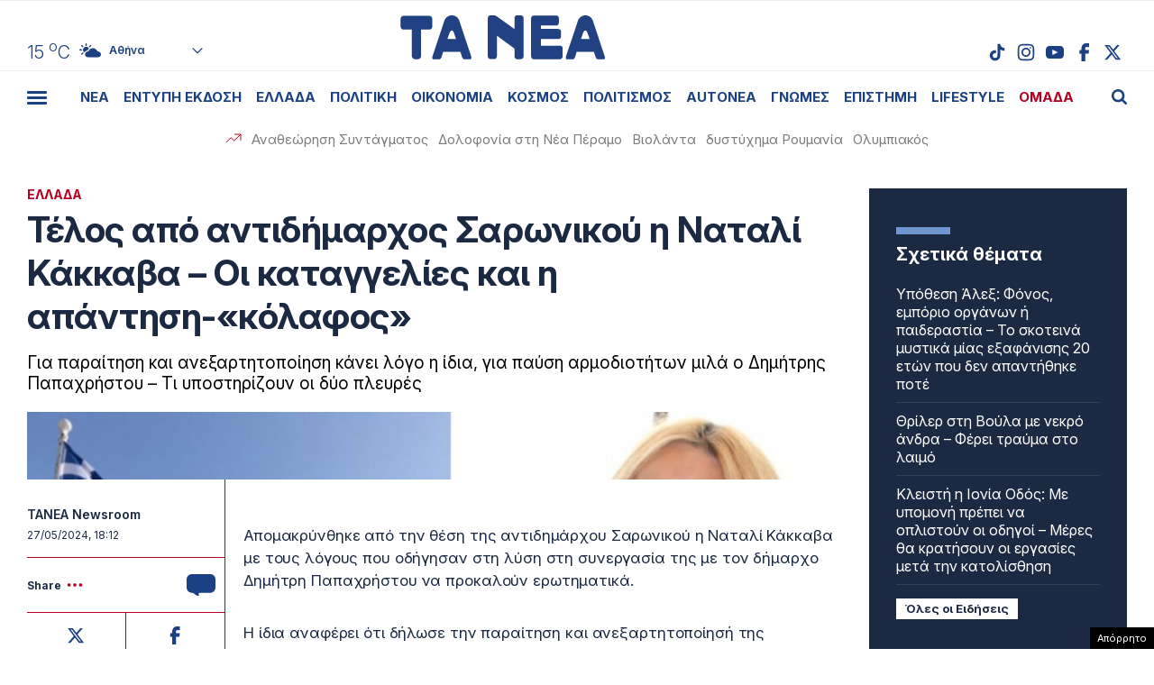

--- FILE ---
content_type: text/html; charset=UTF-8
request_url: https://www.tanea.gr/wp-content/themes/whsk_taneagr/weather_api.php
body_size: 442
content:
{"time":"202602031137","exp_time":"202602031437","cities":[{"cityName":"\u0391\u03b8\u03ae\u03bd\u03b1","cityCode":"Athens,GR","cityslug":"athensgr"},{"cityName":"\u0398\u03b5\u03c3\u03c3\u03b1\u03bb\u03bf\u03bd\u03af\u03ba\u03b7","cityCode":"Thessaloniki,GR","cityslug":"thessalonikigr"},{"cityName":"\u03a0\u03ac\u03c4\u03c1\u03b1","cityCode":"P\u00e1trai,GR","cityslug":"patragr"},{"cityName":"\u03a3\u03c0\u03ac\u03c1\u03c4\u03b7","cityCode":"Sparti,GR","cityslug":"spartigr"},{"cityName":"\u0399\u03c9\u03ac\u03bd\u03bd\u03b9\u03bd\u03b1","cityCode":"Ioannina,GR","cityslug":"ioanninagr"},{"cityName":"\u0397\u03c1\u03ac\u03ba\u03bb\u03b5\u03b9\u03bf","cityCode":"Heraklion,GR","cityslug":"herakliongr"},{"cityName":"\u039b\u03ac\u03c1\u03b9\u03c3\u03b1","cityCode":"Larissa,GR","cityslug":"larissagr"},{"cityName":"\u0392\u03cc\u03bb\u03bf\u03c2","cityCode":"Volos,GR","cityslug":"volosgr"},{"cityName":"\u039a\u03b1\u03b2\u03ac\u03bb\u03b1","cityCode":"Kavala,GR","cityslug":"kavalagr"},{"cityName":"\u0391\u03bb\u03b5\u03be\u03b1\u03bd\u03b4\u03c1\u03bf\u03cd\u03c0\u03bf\u03bb\u03b7","cityCode":"Alexandroupoli,GR","cityslug":"alexandroupoligr"},{"cityName":"\u03a3\u03ad\u03c1\u03c1\u03b5\u03c2","cityCode":"Serres,GR","cityslug":"serresgr"},{"cityName":"\u039a\u03b1\u03bb\u03b1\u03bc\u03ac\u03c4\u03b1","cityCode":"Kalamata,GR","cityslug":"kalamatagr"},{"cityName":"\u03a1\u03cc\u03b4\u03bf\u03c2","cityCode":"Rhodes,GR","cityslug":"rhodesgr"}],"weather":{"athensgr":{"temp_num":15,"temp_min":14,"temp_max":15,"temp_ico":"\/wp-content\/themes\/whsk_taneagr\/common\/imgs\/weather\/02d.svg"},"thessalonikigr":{"temp_num":11,"temp_min":9,"temp_max":11,"temp_ico":"\/wp-content\/themes\/whsk_taneagr\/common\/imgs\/weather\/02d.svg"},"patragr":{"temp_num":14,"temp_min":14,"temp_max":17,"temp_ico":"\/wp-content\/themes\/whsk_taneagr\/common\/imgs\/weather\/01d.svg"},"spartigr":{"temp_num":15,"temp_min":15,"temp_max":15,"temp_ico":"\/wp-content\/themes\/whsk_taneagr\/common\/imgs\/weather\/01d.svg"},"ioanninagr":{"temp_num":8,"temp_min":8,"temp_max":8,"temp_ico":"\/wp-content\/themes\/whsk_taneagr\/common\/imgs\/weather\/03d.svg"},"herakliongr":{"temp_num":15,"temp_min":15,"temp_max":16,"temp_ico":"\/wp-content\/themes\/whsk_taneagr\/common\/imgs\/weather\/02d.svg"},"larissagr":{"temp_num":11,"temp_min":11,"temp_max":11,"temp_ico":"\/wp-content\/themes\/whsk_taneagr\/common\/imgs\/weather\/01d.svg"},"volosgr":{"temp_num":11,"temp_min":11,"temp_max":12,"temp_ico":"\/wp-content\/themes\/whsk_taneagr\/common\/imgs\/weather\/01d.svg"},"kavalagr":{"temp_num":7,"temp_min":4,"temp_max":7,"temp_ico":"\/wp-content\/themes\/whsk_taneagr\/common\/imgs\/weather\/04d.svg"},"alexandroupoligr":{"temp_num":6,"temp_min":6,"temp_max":6,"temp_ico":"\/wp-content\/themes\/whsk_taneagr\/common\/imgs\/weather\/03d.svg"},"serresgr":{"temp_num":8,"temp_min":8,"temp_max":8,"temp_ico":"\/wp-content\/themes\/whsk_taneagr\/common\/imgs\/weather\/04d.svg"},"kalamatagr":{"temp_num":16,"temp_min":16,"temp_max":16,"temp_ico":"\/wp-content\/themes\/whsk_taneagr\/common\/imgs\/weather\/02d.svg"},"rhodesgr":{"temp_num":16,"temp_min":15,"temp_max":16,"temp_ico":"\/wp-content\/themes\/whsk_taneagr\/common\/imgs\/weather\/02d.svg"}}}

--- FILE ---
content_type: text/html; charset=utf-8
request_url: https://www.google.com/recaptcha/api2/anchor?ar=1&k=6LcvzzYUAAAAAM-7hY26OIp59EBA_BXz9lwgr1cY&co=aHR0cHM6Ly93d3cudGFuZWEuZ3I6NDQz&hl=en&v=N67nZn4AqZkNcbeMu4prBgzg&size=invisible&anchor-ms=20000&execute-ms=30000&cb=fttkqj2kr73i
body_size: 49576
content:
<!DOCTYPE HTML><html dir="ltr" lang="en"><head><meta http-equiv="Content-Type" content="text/html; charset=UTF-8">
<meta http-equiv="X-UA-Compatible" content="IE=edge">
<title>reCAPTCHA</title>
<style type="text/css">
/* cyrillic-ext */
@font-face {
  font-family: 'Roboto';
  font-style: normal;
  font-weight: 400;
  font-stretch: 100%;
  src: url(//fonts.gstatic.com/s/roboto/v48/KFO7CnqEu92Fr1ME7kSn66aGLdTylUAMa3GUBHMdazTgWw.woff2) format('woff2');
  unicode-range: U+0460-052F, U+1C80-1C8A, U+20B4, U+2DE0-2DFF, U+A640-A69F, U+FE2E-FE2F;
}
/* cyrillic */
@font-face {
  font-family: 'Roboto';
  font-style: normal;
  font-weight: 400;
  font-stretch: 100%;
  src: url(//fonts.gstatic.com/s/roboto/v48/KFO7CnqEu92Fr1ME7kSn66aGLdTylUAMa3iUBHMdazTgWw.woff2) format('woff2');
  unicode-range: U+0301, U+0400-045F, U+0490-0491, U+04B0-04B1, U+2116;
}
/* greek-ext */
@font-face {
  font-family: 'Roboto';
  font-style: normal;
  font-weight: 400;
  font-stretch: 100%;
  src: url(//fonts.gstatic.com/s/roboto/v48/KFO7CnqEu92Fr1ME7kSn66aGLdTylUAMa3CUBHMdazTgWw.woff2) format('woff2');
  unicode-range: U+1F00-1FFF;
}
/* greek */
@font-face {
  font-family: 'Roboto';
  font-style: normal;
  font-weight: 400;
  font-stretch: 100%;
  src: url(//fonts.gstatic.com/s/roboto/v48/KFO7CnqEu92Fr1ME7kSn66aGLdTylUAMa3-UBHMdazTgWw.woff2) format('woff2');
  unicode-range: U+0370-0377, U+037A-037F, U+0384-038A, U+038C, U+038E-03A1, U+03A3-03FF;
}
/* math */
@font-face {
  font-family: 'Roboto';
  font-style: normal;
  font-weight: 400;
  font-stretch: 100%;
  src: url(//fonts.gstatic.com/s/roboto/v48/KFO7CnqEu92Fr1ME7kSn66aGLdTylUAMawCUBHMdazTgWw.woff2) format('woff2');
  unicode-range: U+0302-0303, U+0305, U+0307-0308, U+0310, U+0312, U+0315, U+031A, U+0326-0327, U+032C, U+032F-0330, U+0332-0333, U+0338, U+033A, U+0346, U+034D, U+0391-03A1, U+03A3-03A9, U+03B1-03C9, U+03D1, U+03D5-03D6, U+03F0-03F1, U+03F4-03F5, U+2016-2017, U+2034-2038, U+203C, U+2040, U+2043, U+2047, U+2050, U+2057, U+205F, U+2070-2071, U+2074-208E, U+2090-209C, U+20D0-20DC, U+20E1, U+20E5-20EF, U+2100-2112, U+2114-2115, U+2117-2121, U+2123-214F, U+2190, U+2192, U+2194-21AE, U+21B0-21E5, U+21F1-21F2, U+21F4-2211, U+2213-2214, U+2216-22FF, U+2308-230B, U+2310, U+2319, U+231C-2321, U+2336-237A, U+237C, U+2395, U+239B-23B7, U+23D0, U+23DC-23E1, U+2474-2475, U+25AF, U+25B3, U+25B7, U+25BD, U+25C1, U+25CA, U+25CC, U+25FB, U+266D-266F, U+27C0-27FF, U+2900-2AFF, U+2B0E-2B11, U+2B30-2B4C, U+2BFE, U+3030, U+FF5B, U+FF5D, U+1D400-1D7FF, U+1EE00-1EEFF;
}
/* symbols */
@font-face {
  font-family: 'Roboto';
  font-style: normal;
  font-weight: 400;
  font-stretch: 100%;
  src: url(//fonts.gstatic.com/s/roboto/v48/KFO7CnqEu92Fr1ME7kSn66aGLdTylUAMaxKUBHMdazTgWw.woff2) format('woff2');
  unicode-range: U+0001-000C, U+000E-001F, U+007F-009F, U+20DD-20E0, U+20E2-20E4, U+2150-218F, U+2190, U+2192, U+2194-2199, U+21AF, U+21E6-21F0, U+21F3, U+2218-2219, U+2299, U+22C4-22C6, U+2300-243F, U+2440-244A, U+2460-24FF, U+25A0-27BF, U+2800-28FF, U+2921-2922, U+2981, U+29BF, U+29EB, U+2B00-2BFF, U+4DC0-4DFF, U+FFF9-FFFB, U+10140-1018E, U+10190-1019C, U+101A0, U+101D0-101FD, U+102E0-102FB, U+10E60-10E7E, U+1D2C0-1D2D3, U+1D2E0-1D37F, U+1F000-1F0FF, U+1F100-1F1AD, U+1F1E6-1F1FF, U+1F30D-1F30F, U+1F315, U+1F31C, U+1F31E, U+1F320-1F32C, U+1F336, U+1F378, U+1F37D, U+1F382, U+1F393-1F39F, U+1F3A7-1F3A8, U+1F3AC-1F3AF, U+1F3C2, U+1F3C4-1F3C6, U+1F3CA-1F3CE, U+1F3D4-1F3E0, U+1F3ED, U+1F3F1-1F3F3, U+1F3F5-1F3F7, U+1F408, U+1F415, U+1F41F, U+1F426, U+1F43F, U+1F441-1F442, U+1F444, U+1F446-1F449, U+1F44C-1F44E, U+1F453, U+1F46A, U+1F47D, U+1F4A3, U+1F4B0, U+1F4B3, U+1F4B9, U+1F4BB, U+1F4BF, U+1F4C8-1F4CB, U+1F4D6, U+1F4DA, U+1F4DF, U+1F4E3-1F4E6, U+1F4EA-1F4ED, U+1F4F7, U+1F4F9-1F4FB, U+1F4FD-1F4FE, U+1F503, U+1F507-1F50B, U+1F50D, U+1F512-1F513, U+1F53E-1F54A, U+1F54F-1F5FA, U+1F610, U+1F650-1F67F, U+1F687, U+1F68D, U+1F691, U+1F694, U+1F698, U+1F6AD, U+1F6B2, U+1F6B9-1F6BA, U+1F6BC, U+1F6C6-1F6CF, U+1F6D3-1F6D7, U+1F6E0-1F6EA, U+1F6F0-1F6F3, U+1F6F7-1F6FC, U+1F700-1F7FF, U+1F800-1F80B, U+1F810-1F847, U+1F850-1F859, U+1F860-1F887, U+1F890-1F8AD, U+1F8B0-1F8BB, U+1F8C0-1F8C1, U+1F900-1F90B, U+1F93B, U+1F946, U+1F984, U+1F996, U+1F9E9, U+1FA00-1FA6F, U+1FA70-1FA7C, U+1FA80-1FA89, U+1FA8F-1FAC6, U+1FACE-1FADC, U+1FADF-1FAE9, U+1FAF0-1FAF8, U+1FB00-1FBFF;
}
/* vietnamese */
@font-face {
  font-family: 'Roboto';
  font-style: normal;
  font-weight: 400;
  font-stretch: 100%;
  src: url(//fonts.gstatic.com/s/roboto/v48/KFO7CnqEu92Fr1ME7kSn66aGLdTylUAMa3OUBHMdazTgWw.woff2) format('woff2');
  unicode-range: U+0102-0103, U+0110-0111, U+0128-0129, U+0168-0169, U+01A0-01A1, U+01AF-01B0, U+0300-0301, U+0303-0304, U+0308-0309, U+0323, U+0329, U+1EA0-1EF9, U+20AB;
}
/* latin-ext */
@font-face {
  font-family: 'Roboto';
  font-style: normal;
  font-weight: 400;
  font-stretch: 100%;
  src: url(//fonts.gstatic.com/s/roboto/v48/KFO7CnqEu92Fr1ME7kSn66aGLdTylUAMa3KUBHMdazTgWw.woff2) format('woff2');
  unicode-range: U+0100-02BA, U+02BD-02C5, U+02C7-02CC, U+02CE-02D7, U+02DD-02FF, U+0304, U+0308, U+0329, U+1D00-1DBF, U+1E00-1E9F, U+1EF2-1EFF, U+2020, U+20A0-20AB, U+20AD-20C0, U+2113, U+2C60-2C7F, U+A720-A7FF;
}
/* latin */
@font-face {
  font-family: 'Roboto';
  font-style: normal;
  font-weight: 400;
  font-stretch: 100%;
  src: url(//fonts.gstatic.com/s/roboto/v48/KFO7CnqEu92Fr1ME7kSn66aGLdTylUAMa3yUBHMdazQ.woff2) format('woff2');
  unicode-range: U+0000-00FF, U+0131, U+0152-0153, U+02BB-02BC, U+02C6, U+02DA, U+02DC, U+0304, U+0308, U+0329, U+2000-206F, U+20AC, U+2122, U+2191, U+2193, U+2212, U+2215, U+FEFF, U+FFFD;
}
/* cyrillic-ext */
@font-face {
  font-family: 'Roboto';
  font-style: normal;
  font-weight: 500;
  font-stretch: 100%;
  src: url(//fonts.gstatic.com/s/roboto/v48/KFO7CnqEu92Fr1ME7kSn66aGLdTylUAMa3GUBHMdazTgWw.woff2) format('woff2');
  unicode-range: U+0460-052F, U+1C80-1C8A, U+20B4, U+2DE0-2DFF, U+A640-A69F, U+FE2E-FE2F;
}
/* cyrillic */
@font-face {
  font-family: 'Roboto';
  font-style: normal;
  font-weight: 500;
  font-stretch: 100%;
  src: url(//fonts.gstatic.com/s/roboto/v48/KFO7CnqEu92Fr1ME7kSn66aGLdTylUAMa3iUBHMdazTgWw.woff2) format('woff2');
  unicode-range: U+0301, U+0400-045F, U+0490-0491, U+04B0-04B1, U+2116;
}
/* greek-ext */
@font-face {
  font-family: 'Roboto';
  font-style: normal;
  font-weight: 500;
  font-stretch: 100%;
  src: url(//fonts.gstatic.com/s/roboto/v48/KFO7CnqEu92Fr1ME7kSn66aGLdTylUAMa3CUBHMdazTgWw.woff2) format('woff2');
  unicode-range: U+1F00-1FFF;
}
/* greek */
@font-face {
  font-family: 'Roboto';
  font-style: normal;
  font-weight: 500;
  font-stretch: 100%;
  src: url(//fonts.gstatic.com/s/roboto/v48/KFO7CnqEu92Fr1ME7kSn66aGLdTylUAMa3-UBHMdazTgWw.woff2) format('woff2');
  unicode-range: U+0370-0377, U+037A-037F, U+0384-038A, U+038C, U+038E-03A1, U+03A3-03FF;
}
/* math */
@font-face {
  font-family: 'Roboto';
  font-style: normal;
  font-weight: 500;
  font-stretch: 100%;
  src: url(//fonts.gstatic.com/s/roboto/v48/KFO7CnqEu92Fr1ME7kSn66aGLdTylUAMawCUBHMdazTgWw.woff2) format('woff2');
  unicode-range: U+0302-0303, U+0305, U+0307-0308, U+0310, U+0312, U+0315, U+031A, U+0326-0327, U+032C, U+032F-0330, U+0332-0333, U+0338, U+033A, U+0346, U+034D, U+0391-03A1, U+03A3-03A9, U+03B1-03C9, U+03D1, U+03D5-03D6, U+03F0-03F1, U+03F4-03F5, U+2016-2017, U+2034-2038, U+203C, U+2040, U+2043, U+2047, U+2050, U+2057, U+205F, U+2070-2071, U+2074-208E, U+2090-209C, U+20D0-20DC, U+20E1, U+20E5-20EF, U+2100-2112, U+2114-2115, U+2117-2121, U+2123-214F, U+2190, U+2192, U+2194-21AE, U+21B0-21E5, U+21F1-21F2, U+21F4-2211, U+2213-2214, U+2216-22FF, U+2308-230B, U+2310, U+2319, U+231C-2321, U+2336-237A, U+237C, U+2395, U+239B-23B7, U+23D0, U+23DC-23E1, U+2474-2475, U+25AF, U+25B3, U+25B7, U+25BD, U+25C1, U+25CA, U+25CC, U+25FB, U+266D-266F, U+27C0-27FF, U+2900-2AFF, U+2B0E-2B11, U+2B30-2B4C, U+2BFE, U+3030, U+FF5B, U+FF5D, U+1D400-1D7FF, U+1EE00-1EEFF;
}
/* symbols */
@font-face {
  font-family: 'Roboto';
  font-style: normal;
  font-weight: 500;
  font-stretch: 100%;
  src: url(//fonts.gstatic.com/s/roboto/v48/KFO7CnqEu92Fr1ME7kSn66aGLdTylUAMaxKUBHMdazTgWw.woff2) format('woff2');
  unicode-range: U+0001-000C, U+000E-001F, U+007F-009F, U+20DD-20E0, U+20E2-20E4, U+2150-218F, U+2190, U+2192, U+2194-2199, U+21AF, U+21E6-21F0, U+21F3, U+2218-2219, U+2299, U+22C4-22C6, U+2300-243F, U+2440-244A, U+2460-24FF, U+25A0-27BF, U+2800-28FF, U+2921-2922, U+2981, U+29BF, U+29EB, U+2B00-2BFF, U+4DC0-4DFF, U+FFF9-FFFB, U+10140-1018E, U+10190-1019C, U+101A0, U+101D0-101FD, U+102E0-102FB, U+10E60-10E7E, U+1D2C0-1D2D3, U+1D2E0-1D37F, U+1F000-1F0FF, U+1F100-1F1AD, U+1F1E6-1F1FF, U+1F30D-1F30F, U+1F315, U+1F31C, U+1F31E, U+1F320-1F32C, U+1F336, U+1F378, U+1F37D, U+1F382, U+1F393-1F39F, U+1F3A7-1F3A8, U+1F3AC-1F3AF, U+1F3C2, U+1F3C4-1F3C6, U+1F3CA-1F3CE, U+1F3D4-1F3E0, U+1F3ED, U+1F3F1-1F3F3, U+1F3F5-1F3F7, U+1F408, U+1F415, U+1F41F, U+1F426, U+1F43F, U+1F441-1F442, U+1F444, U+1F446-1F449, U+1F44C-1F44E, U+1F453, U+1F46A, U+1F47D, U+1F4A3, U+1F4B0, U+1F4B3, U+1F4B9, U+1F4BB, U+1F4BF, U+1F4C8-1F4CB, U+1F4D6, U+1F4DA, U+1F4DF, U+1F4E3-1F4E6, U+1F4EA-1F4ED, U+1F4F7, U+1F4F9-1F4FB, U+1F4FD-1F4FE, U+1F503, U+1F507-1F50B, U+1F50D, U+1F512-1F513, U+1F53E-1F54A, U+1F54F-1F5FA, U+1F610, U+1F650-1F67F, U+1F687, U+1F68D, U+1F691, U+1F694, U+1F698, U+1F6AD, U+1F6B2, U+1F6B9-1F6BA, U+1F6BC, U+1F6C6-1F6CF, U+1F6D3-1F6D7, U+1F6E0-1F6EA, U+1F6F0-1F6F3, U+1F6F7-1F6FC, U+1F700-1F7FF, U+1F800-1F80B, U+1F810-1F847, U+1F850-1F859, U+1F860-1F887, U+1F890-1F8AD, U+1F8B0-1F8BB, U+1F8C0-1F8C1, U+1F900-1F90B, U+1F93B, U+1F946, U+1F984, U+1F996, U+1F9E9, U+1FA00-1FA6F, U+1FA70-1FA7C, U+1FA80-1FA89, U+1FA8F-1FAC6, U+1FACE-1FADC, U+1FADF-1FAE9, U+1FAF0-1FAF8, U+1FB00-1FBFF;
}
/* vietnamese */
@font-face {
  font-family: 'Roboto';
  font-style: normal;
  font-weight: 500;
  font-stretch: 100%;
  src: url(//fonts.gstatic.com/s/roboto/v48/KFO7CnqEu92Fr1ME7kSn66aGLdTylUAMa3OUBHMdazTgWw.woff2) format('woff2');
  unicode-range: U+0102-0103, U+0110-0111, U+0128-0129, U+0168-0169, U+01A0-01A1, U+01AF-01B0, U+0300-0301, U+0303-0304, U+0308-0309, U+0323, U+0329, U+1EA0-1EF9, U+20AB;
}
/* latin-ext */
@font-face {
  font-family: 'Roboto';
  font-style: normal;
  font-weight: 500;
  font-stretch: 100%;
  src: url(//fonts.gstatic.com/s/roboto/v48/KFO7CnqEu92Fr1ME7kSn66aGLdTylUAMa3KUBHMdazTgWw.woff2) format('woff2');
  unicode-range: U+0100-02BA, U+02BD-02C5, U+02C7-02CC, U+02CE-02D7, U+02DD-02FF, U+0304, U+0308, U+0329, U+1D00-1DBF, U+1E00-1E9F, U+1EF2-1EFF, U+2020, U+20A0-20AB, U+20AD-20C0, U+2113, U+2C60-2C7F, U+A720-A7FF;
}
/* latin */
@font-face {
  font-family: 'Roboto';
  font-style: normal;
  font-weight: 500;
  font-stretch: 100%;
  src: url(//fonts.gstatic.com/s/roboto/v48/KFO7CnqEu92Fr1ME7kSn66aGLdTylUAMa3yUBHMdazQ.woff2) format('woff2');
  unicode-range: U+0000-00FF, U+0131, U+0152-0153, U+02BB-02BC, U+02C6, U+02DA, U+02DC, U+0304, U+0308, U+0329, U+2000-206F, U+20AC, U+2122, U+2191, U+2193, U+2212, U+2215, U+FEFF, U+FFFD;
}
/* cyrillic-ext */
@font-face {
  font-family: 'Roboto';
  font-style: normal;
  font-weight: 900;
  font-stretch: 100%;
  src: url(//fonts.gstatic.com/s/roboto/v48/KFO7CnqEu92Fr1ME7kSn66aGLdTylUAMa3GUBHMdazTgWw.woff2) format('woff2');
  unicode-range: U+0460-052F, U+1C80-1C8A, U+20B4, U+2DE0-2DFF, U+A640-A69F, U+FE2E-FE2F;
}
/* cyrillic */
@font-face {
  font-family: 'Roboto';
  font-style: normal;
  font-weight: 900;
  font-stretch: 100%;
  src: url(//fonts.gstatic.com/s/roboto/v48/KFO7CnqEu92Fr1ME7kSn66aGLdTylUAMa3iUBHMdazTgWw.woff2) format('woff2');
  unicode-range: U+0301, U+0400-045F, U+0490-0491, U+04B0-04B1, U+2116;
}
/* greek-ext */
@font-face {
  font-family: 'Roboto';
  font-style: normal;
  font-weight: 900;
  font-stretch: 100%;
  src: url(//fonts.gstatic.com/s/roboto/v48/KFO7CnqEu92Fr1ME7kSn66aGLdTylUAMa3CUBHMdazTgWw.woff2) format('woff2');
  unicode-range: U+1F00-1FFF;
}
/* greek */
@font-face {
  font-family: 'Roboto';
  font-style: normal;
  font-weight: 900;
  font-stretch: 100%;
  src: url(//fonts.gstatic.com/s/roboto/v48/KFO7CnqEu92Fr1ME7kSn66aGLdTylUAMa3-UBHMdazTgWw.woff2) format('woff2');
  unicode-range: U+0370-0377, U+037A-037F, U+0384-038A, U+038C, U+038E-03A1, U+03A3-03FF;
}
/* math */
@font-face {
  font-family: 'Roboto';
  font-style: normal;
  font-weight: 900;
  font-stretch: 100%;
  src: url(//fonts.gstatic.com/s/roboto/v48/KFO7CnqEu92Fr1ME7kSn66aGLdTylUAMawCUBHMdazTgWw.woff2) format('woff2');
  unicode-range: U+0302-0303, U+0305, U+0307-0308, U+0310, U+0312, U+0315, U+031A, U+0326-0327, U+032C, U+032F-0330, U+0332-0333, U+0338, U+033A, U+0346, U+034D, U+0391-03A1, U+03A3-03A9, U+03B1-03C9, U+03D1, U+03D5-03D6, U+03F0-03F1, U+03F4-03F5, U+2016-2017, U+2034-2038, U+203C, U+2040, U+2043, U+2047, U+2050, U+2057, U+205F, U+2070-2071, U+2074-208E, U+2090-209C, U+20D0-20DC, U+20E1, U+20E5-20EF, U+2100-2112, U+2114-2115, U+2117-2121, U+2123-214F, U+2190, U+2192, U+2194-21AE, U+21B0-21E5, U+21F1-21F2, U+21F4-2211, U+2213-2214, U+2216-22FF, U+2308-230B, U+2310, U+2319, U+231C-2321, U+2336-237A, U+237C, U+2395, U+239B-23B7, U+23D0, U+23DC-23E1, U+2474-2475, U+25AF, U+25B3, U+25B7, U+25BD, U+25C1, U+25CA, U+25CC, U+25FB, U+266D-266F, U+27C0-27FF, U+2900-2AFF, U+2B0E-2B11, U+2B30-2B4C, U+2BFE, U+3030, U+FF5B, U+FF5D, U+1D400-1D7FF, U+1EE00-1EEFF;
}
/* symbols */
@font-face {
  font-family: 'Roboto';
  font-style: normal;
  font-weight: 900;
  font-stretch: 100%;
  src: url(//fonts.gstatic.com/s/roboto/v48/KFO7CnqEu92Fr1ME7kSn66aGLdTylUAMaxKUBHMdazTgWw.woff2) format('woff2');
  unicode-range: U+0001-000C, U+000E-001F, U+007F-009F, U+20DD-20E0, U+20E2-20E4, U+2150-218F, U+2190, U+2192, U+2194-2199, U+21AF, U+21E6-21F0, U+21F3, U+2218-2219, U+2299, U+22C4-22C6, U+2300-243F, U+2440-244A, U+2460-24FF, U+25A0-27BF, U+2800-28FF, U+2921-2922, U+2981, U+29BF, U+29EB, U+2B00-2BFF, U+4DC0-4DFF, U+FFF9-FFFB, U+10140-1018E, U+10190-1019C, U+101A0, U+101D0-101FD, U+102E0-102FB, U+10E60-10E7E, U+1D2C0-1D2D3, U+1D2E0-1D37F, U+1F000-1F0FF, U+1F100-1F1AD, U+1F1E6-1F1FF, U+1F30D-1F30F, U+1F315, U+1F31C, U+1F31E, U+1F320-1F32C, U+1F336, U+1F378, U+1F37D, U+1F382, U+1F393-1F39F, U+1F3A7-1F3A8, U+1F3AC-1F3AF, U+1F3C2, U+1F3C4-1F3C6, U+1F3CA-1F3CE, U+1F3D4-1F3E0, U+1F3ED, U+1F3F1-1F3F3, U+1F3F5-1F3F7, U+1F408, U+1F415, U+1F41F, U+1F426, U+1F43F, U+1F441-1F442, U+1F444, U+1F446-1F449, U+1F44C-1F44E, U+1F453, U+1F46A, U+1F47D, U+1F4A3, U+1F4B0, U+1F4B3, U+1F4B9, U+1F4BB, U+1F4BF, U+1F4C8-1F4CB, U+1F4D6, U+1F4DA, U+1F4DF, U+1F4E3-1F4E6, U+1F4EA-1F4ED, U+1F4F7, U+1F4F9-1F4FB, U+1F4FD-1F4FE, U+1F503, U+1F507-1F50B, U+1F50D, U+1F512-1F513, U+1F53E-1F54A, U+1F54F-1F5FA, U+1F610, U+1F650-1F67F, U+1F687, U+1F68D, U+1F691, U+1F694, U+1F698, U+1F6AD, U+1F6B2, U+1F6B9-1F6BA, U+1F6BC, U+1F6C6-1F6CF, U+1F6D3-1F6D7, U+1F6E0-1F6EA, U+1F6F0-1F6F3, U+1F6F7-1F6FC, U+1F700-1F7FF, U+1F800-1F80B, U+1F810-1F847, U+1F850-1F859, U+1F860-1F887, U+1F890-1F8AD, U+1F8B0-1F8BB, U+1F8C0-1F8C1, U+1F900-1F90B, U+1F93B, U+1F946, U+1F984, U+1F996, U+1F9E9, U+1FA00-1FA6F, U+1FA70-1FA7C, U+1FA80-1FA89, U+1FA8F-1FAC6, U+1FACE-1FADC, U+1FADF-1FAE9, U+1FAF0-1FAF8, U+1FB00-1FBFF;
}
/* vietnamese */
@font-face {
  font-family: 'Roboto';
  font-style: normal;
  font-weight: 900;
  font-stretch: 100%;
  src: url(//fonts.gstatic.com/s/roboto/v48/KFO7CnqEu92Fr1ME7kSn66aGLdTylUAMa3OUBHMdazTgWw.woff2) format('woff2');
  unicode-range: U+0102-0103, U+0110-0111, U+0128-0129, U+0168-0169, U+01A0-01A1, U+01AF-01B0, U+0300-0301, U+0303-0304, U+0308-0309, U+0323, U+0329, U+1EA0-1EF9, U+20AB;
}
/* latin-ext */
@font-face {
  font-family: 'Roboto';
  font-style: normal;
  font-weight: 900;
  font-stretch: 100%;
  src: url(//fonts.gstatic.com/s/roboto/v48/KFO7CnqEu92Fr1ME7kSn66aGLdTylUAMa3KUBHMdazTgWw.woff2) format('woff2');
  unicode-range: U+0100-02BA, U+02BD-02C5, U+02C7-02CC, U+02CE-02D7, U+02DD-02FF, U+0304, U+0308, U+0329, U+1D00-1DBF, U+1E00-1E9F, U+1EF2-1EFF, U+2020, U+20A0-20AB, U+20AD-20C0, U+2113, U+2C60-2C7F, U+A720-A7FF;
}
/* latin */
@font-face {
  font-family: 'Roboto';
  font-style: normal;
  font-weight: 900;
  font-stretch: 100%;
  src: url(//fonts.gstatic.com/s/roboto/v48/KFO7CnqEu92Fr1ME7kSn66aGLdTylUAMa3yUBHMdazQ.woff2) format('woff2');
  unicode-range: U+0000-00FF, U+0131, U+0152-0153, U+02BB-02BC, U+02C6, U+02DA, U+02DC, U+0304, U+0308, U+0329, U+2000-206F, U+20AC, U+2122, U+2191, U+2193, U+2212, U+2215, U+FEFF, U+FFFD;
}

</style>
<link rel="stylesheet" type="text/css" href="https://www.gstatic.com/recaptcha/releases/N67nZn4AqZkNcbeMu4prBgzg/styles__ltr.css">
<script nonce="P8C4tKH196qPZdX6pLHwCA" type="text/javascript">window['__recaptcha_api'] = 'https://www.google.com/recaptcha/api2/';</script>
<script type="text/javascript" src="https://www.gstatic.com/recaptcha/releases/N67nZn4AqZkNcbeMu4prBgzg/recaptcha__en.js" nonce="P8C4tKH196qPZdX6pLHwCA">
      
    </script></head>
<body><div id="rc-anchor-alert" class="rc-anchor-alert"></div>
<input type="hidden" id="recaptcha-token" value="[base64]">
<script type="text/javascript" nonce="P8C4tKH196qPZdX6pLHwCA">
      recaptcha.anchor.Main.init("[\x22ainput\x22,[\x22bgdata\x22,\x22\x22,\[base64]/[base64]/[base64]/[base64]/[base64]/[base64]/YihPLDAsW0wsMzZdKTooTy5YLnB1c2goTy5aLnNsaWNlKCkpLE8uWls3Nl09dm9pZCAwLFUoNzYsTyxxKSl9LGM9ZnVuY3Rpb24oTyxxKXtxLlk9KChxLlk/[base64]/[base64]/Wi52KCk6Wi5OLHItWi5OKSxJPj4xNCk+MCxaKS5oJiYoWi5oXj0oWi5sKzE+PjIpKihJPDwyKSksWikubCsxPj4yIT0wfHxaLnUseCl8fHUpWi5pPTAsWi5OPXI7aWYoIXUpcmV0dXJuIGZhbHNlO2lmKFouRz5aLkgmJihaLkg9Wi5HKSxyLVouRjxaLkctKE8/MjU1OnE/NToyKSlyZXR1cm4gZmFsc2U7cmV0dXJuIShaLlU9KCgoTz1sKHE/[base64]/[base64]/[base64]/[base64]/[base64]\\u003d\x22,\[base64]\x22,\[base64]/[base64]/Dvh/Dk0nCm1Q/[base64]/Dqnp/[base64]/Dsx/DqMKybT7DtCJXw6Y3XcKSw63DksOLLcKCwq7CtcKPN03CtlHCuCvCll7DgiIGw78sScOOdsK8w7oWe8OuwpvCh8KLw54uIlHDlcOyHmlpCsOHYsK9XBTDl1/CvsOhw4YxKWzCtSNbwqUJPsO8cGRZwp7DsMOQOMKlwqnDizNvP8Keamk3XsKZZxTCn8K0aHLDusKlwo1AZMOBw5jDn8OaF0ElWzLDvFEQS8K7WAnCjMOOwrbDl8O4IsKcw7FbcMK5e8KzbEA5LAXDtC1vw4cawo/ClcO/IsKbW8OlaUpCZjTCkAg4woLCv0HDjCFmfWUTw64jRMK6wpBrazDCvcOoe8KSZsOrCcKgd1NtZCbDlW7DrMOFfsK7esKqw53CiybCpcK/XgY9JnPCrMK9VgkUZkIkG8OPw6/[base64]/[base64]/DMKOCDdAw7xRC8OyNAhaVcKTwrtxF8KOaTjCnVc2w49TwpHDt8O/[base64]/Ct8KWPsOhw53CjMKrw6tqD3TCicKjw5B/w4nDo8OZOcK4X8K/wrvDrsOfw40ddcOoTMK7XcOowrM0w6dQfEF1XR/CocKzKWrDhMOKw75Iw4PDocKjaEzDqHNzwpHClSwXGnUsGsKOe8Kdbk1Mw4/DuVJ1w5jCuCBgHsKbQxvDrsOXw5UuwoN0w4p2wrbCoMKWwoHDpk7CnEhGw7FuacO0TmrDjcO8McOrLyXDoQMQw5HCmWbCv8ORw4/CjH19NCbCv8KWw4BNNsKnw5FGwqHDnBbDgRgvw4MZw7cAw7TDvmxew7IAE8KkYxkAegvDlMODSi7CqsOiw6Eyw5Z7w6PChcKjw4g1L8KIwrw8IR/Dp8Kew5AwwrsbecOlwqt/[base64]/MsOVUG7DqVPCn8KiwrzDlA7Cqipjw5UIMAPDm8Kvw6zDucO4R2PDuzXDvsKFw43DhS1JWMK9wrdKw5LDuQnDqsKtwo0LwrE9W1bDv1cAaifDmMOdd8OgXsKmwqzDqDwCeMOrwooDwrjCpzQXTMO6w7QSwqvDgcKgw59SwokUHxNKwoAEHALCl8KPwqMdw4/Djh8lwr4nCXh6RlLDvWJBwrjDk8KoRMK+CcOnVAnChMK6w7bDosK/[base64]/ZcKYJsKXdcO/w7RLwpPCocOOY8Kxa8Oawop3fAQ3w4M2wpE3YikFQwzCisKKNBPDiMKDw47CgBLDgsO4wqnDvCY/bTARw4zDvcOhG1wiw5xobyouLUXDiAg7w5fCjMKqH0JlQkgOw7zCgSPCnFjCr8KQw47CrwhowoZ2w7pGcsOlw4bDvCBCwpEwXX93w54oH8KzKgzDggs5w6xBw6PCkVVHbRNfwowZLcONW1hfKcKbdcKtPWFqw77DosO3wrVNJy/Cow/CvG7DgXFDHjvChhzCrcOvDsOuwqxsSg8dw64yNg7CqABzcw8JJjlNLwsYwpdWw452w7YOB8K0KMOlcGPCgFdJdwTClsO0wpfDscKOwqkresOsRkrCqV7CnxNfwo8LRsO6V3B1w7Inw4DDrMOewoEJf2UGwoAFfX3CjsKpY2tkbmk/XRR9YhhMwpV0wqPChw4+w64Nw54ZwqwZw7sRw4AZw786w4LDtwXCmhtqw6/DhEJDNB4Zb2k9wphQKkkLC2rCjMOIw4PDp03DplnDpDLColIwCF9wTcOCwpzCqhxYasO0w5NtwrzDhsO/w7FCwrJoHcONW8KWPTHCtcKYw4grDMKgw4M5wpTCjAPCs8KpBxTDqmcsfyLCmMOIWsKWw7wXw4bDr8OdwpHCmMK2QcOUwp9Vwq7CnzfCs8OowqDDqcKAwopHwqBca1Vrwq9vAsKsE8Kvwrkbwo3CucKPw6pmXB/Cr8KJw5DCsjzCpMO6N8OswqjDhcO8w5LCh8Kww7DDoGkTKRphB8OPdgDDnALCqHkhWmYfXMKCw5vDjcOnJ8K7w7EXI8OBA8K/wpwCwpADTMKPw5gQwqzCiXYOWVk0wr7Cn3LDlMOuGWvCvsOqwpkawo7CjyvDnAR7w6ohBsKZwpgfwpM2AkTCvMKNw6kFwpbDtinChEduOlnDrsOACzkpwoogwqspZGHDoU7DhsK9w6x/w4TDgURgw4kowqceIHHCpsOZwocawqVLwq8Pw7ESw7B4wqlATgIYwoLCuyHDssKbwr7Dgmw8O8KCwpDDgMOuE2gLQjbCrsOAVBPDk8KodcO0w7LDuj1aVcOmwqN8RMK9wocFTsKDVMK+XHd1wprDjMO4wo7Cql0wwoZ2wr/CkiLCqMKOfmh0w49Rw6hPADXDvcO6T1bChxsCwoJ6w54nSsKwYi8Kw4bCgcO2MMKNw6dow7hFKBstcmnDrXYMJsObZ3HDvsOpZcKRcXwOC8OgPcOFw5nDqhjDt8OPwpQPw6ZLf0Ryw4vCgCwvS8O/wrc9w4jCocKKDVcfw4vDqBpPwprDlzVQKVDCjVHDv8KzQH9TwrfDusKvw5p1wqXDqV/Dm0/Ch0DCoyEhDFXCkcKuw6gIIcKtNlldwqwHwqw7w73Cr1IoIsOOwpPCn8K3wq7DvMKZIsKZHcO8KcKgQcKhBsKHw73Cl8OFNcKFfUtHworCtMKdF8KyTcOraWLDtzfCpcK7wo/Dj8OrZSpbw5/CrcOvwq8jwojDmsK/[base64]/DtsK/[base64]/N8OBScKgHMOxRsK6EcOFwoVEwpxdKELDpikZa1/DrSXDpgRVwo4pLDVsXCApNBXCqcOJZMOMHMKYw5/DvgLCnCbDscOkwqLDiWhRw6vCgcOrw5EPJMKDbsO+wrbCvQHCtQ7DgmxWZcKpTGTDphFTEsKzw7Q/[base64]/CgwQwW8OaEsOZw41vfjsRw60td2LDnArDusOVw5TDlMKSwq8BwqpIw5AVUsO3wrdtwozDk8KAw5AnwqnCv8K/esKkcsOFKsKwN3MHwpcEw51XNsOAw4ECVwfDj8KzGMONbzLCtsK/wpTDiC7DrsKGwrwLw4kfw4N1woPDoyQUIMKBU09/[base64]/Cq8KeIQlcwpjCpMOTe8KbbcKsw63ClsOZw6FwSXUcRsO8QxNrP1lyw6rCvsKtUxVoUSBsIMKnwrIQw6hhw7s7wqY9w43Cmkw6T8Ohw6UAVsOVw4TDgCobw5/[base64]/DrMKlbgjDvQrDrMKVA2fDh1rDmsKtwrkta8OSDAxFw70cw4jChcKfw4w1IAZmwqLDgsOEMMKWwp/CiMOZw7QkwrEdMjxpPh7ChMKKRWXDncO7wqPCgVzCpjTCv8KxeMKGw5FAwqDCoWkxGS4Mw5TChwzDnsK2w5vCp2sqwp1Kw7liTsOqwpTDrsO+N8K/wo9cw4ZgwpotQVVmMlLCikrDh0rDuMKlKMKvAgsZw7JvBsOqcgd+w4TDiMKyfUHCocKkMmV5aMKdcMOZNm3Dq2MPw45OMnPCl14PEWLCu8K3EcKFw7/DnFEew7Mpw7cpwpTDqhMEwo7DsMOKw7JRwqTDqsK4w5MSVMOOwqzCoyMFSMOlLsKhLxsUw6ByZj3Dh8KWcsKXw5U5QMKhdVnDh2nCq8KYw5bDgsK4wptqf8Kka8Kaw5PDr8OYw689w7/DpgjDtsK5wqU3ET5VL006wqPCncOaYMOIAMOyIxzChHvDt8Kxw6cMwrc/D8O2Xgpiw6bCjMKaTG8YZBDCicKzOD3DnWhtXcOnWMKhIgYtwqjDpMOtwpHDnBcsWsOWw4/CocKOw49Iw4guw495wr7DgcOkAcO+JsOBw7cYw4QQWcKtbUoLw4vCkxcAw6XCpxwywrLDhnLDmlEew57CgsO+wqt7EgHDnMOwwoUvNsOfW8KIw6glYMOZPmJ4am/DhcKLRsO4FMKpNUl/[base64]/wqnCl8KMwrs4SMK7dknDqcKhXMKWY8OHwq/DnTJow5Vfwo4qTsK/DhHDisKNw73CvX7DvsOlwpHCm8KveRAzw5fCkcKUwrjDmz9bw7xWXsKJw6UdFMOVwolowqdZW2ZJfUXDsGBYYGlpw6Juw6/[base64]/[base64]/CuMKewqxqHSfCvMK5woZSNsOLw6rDgAPDpsOGwrvDj0prR8O9wqcGJcKNwqbCi3xRNl/Drkk+w4rDkcKZw4syADzCiC1jw7jCoEABDWjDg01DZcOXwqFiL8OYXCRrwovCt8KGw73Dn8OIw6HDulTDtcOxwrTCjm7DiMOnw6HCosK/w6tUOD/Dm8Kow5HDusObcisDWnfCisOjwokBfcK0IsOlw5RsJMKrw7dYwrDCncOVw6nDgMKSwrvCi1zDjQPCowXDhMOdU8KSS8OjdMOswqfCh8OzK13CjmNzwrEKwpQCw7jCv8OEwqczwpzCs2g5Xj47wrEfw7zDtD3ClGpRwpvDpy5cK1LDkFZEwojCtinCn8OJf3smN8K/[base64]/[base64]/Cl8KLw6rCt8OQO8OYwpnDrMK3CxnDucK0F8OtwrEoISgtFcO5w6l+B8OQwoPCsiDDlMKwWwrDllLDkMK5J8KHw5LDo8KEw7AYw7glw6wlw50Kw4XDmllQw5TCmsOabTpew4csw51fw4wuw4YEOsK5w7zCnQxcPsKtE8OXw5HDocK+FS/[base64]/ITwjOxPDlEAyw6oywrXDvE89wo89w7dnHA/[base64]/DjcOKwoBIHQzCtsK7w5TDv8Knw6F0HgvCog3CmsO2NDcWTsO/R8KBw4rCjsKQXElnwq1dw5bDl8OFUcOpRMKnwrF9XQ3Drz8wfcOew59Nw7jDisOxQMKawp3Drzh/[base64]/Dux7Do8ONwrPDl0zCpcKDw6jDp8KTbyVNT8KhworCssOmZDvDmjPCm8KXQ2TCmcKUeMOBwpXDhVPDksOIw67CkUhUw5kZw5/CisOAw67Co2sMJxbDs1bDo8KYK8KEODtMOxMtfMKZwqFuwpHCtlQ0w49UwrpMBER9w5lwFRjCh3nDmxl6wp96wqPClsO6VcOgKAg6w6XClsOgIV9Kwr46wqttaWXCrMO5w7lEHMKkwpvDkxJmG8O9wqjDtXdbwo5WK8O4AyjComvDgMOHwoMGwqzCicO/wp3DosKnenTCk8KJwqo5HsO/w6HDoWERwrEeGB4CwrYDw7/DuMOdNykCw7Qzw4bDk8K8RsKbw6hfw6UaL8Ktwrk+w4LDhDBmBiUxwpYqw5nDosKyw7PCvXEqwp15w4LDoGbDoMOewr8RTcOINgXCtHMhXlrDjMOzLsKAw6FhYGjCq0Q6DsOEwqDCjMOZwqjCrMKdw7/Ds8OAOEvDocOQKMKEw7XCq0NeUsOuwp/Cp8O4wofDowHDlMObDigNVcOsDcO5YDxJI8O5JCfCpcKdIDIBw509dGRSwqHCvcKVw4bDoMO9HAFdwr5Wwq5mw53CgCkjw5pdwrHDu8ORGcKaw6jDkXDCocKHBwIwI8KBw7DCvVoTPX3DlX/DqCNXwpfDhcOBejHCoUU0KsKpwpPDohbCgMOvwrMaw7x2Fn1zB2JVwonCmsKrwpVpJk7DmQDDjsOCw6TDvC3DlsOSfgLClMKfZsKwW8Ouw7/DuizDocOKw5jCmynDrcOpw6vDjsOHw5xPw70HXsOTe3bCmsKbw5rDklHCusObwrjDjAENLsORwqjDkxPCjH3Ci8KvBUrDph7CmMKJQHXCvXIbd8KjwqfDqCIKdDfCjcKLw5cYSVwEworDkx/DoXFpEHF4w4vDuQcBHXhDLCLChXJlw5LDmn7Clx/DncKewqLCnX1jwqkTZMKqw4rCoMKuwp3DvBhWw69tw7nDvMKwJ34bwqbDuMOPwrnCui/[base64]/[base64]/wrRUw5HCg8KHw7dkZ2jCs21aw6AvwpvDlMO3S2gwwp/CmUBeLBwPw4XDrsKNbcOqw6bDlcOuw7fDk8KcwqcLwrVvMx9VYMOcwoPDnyQdw4DDoMKLTMKVw67CnsKTwoDDjsOTwqHDj8KBw77CkwrDvFXCrcKOwqdRecOWwrpyNzzDuVgHJj/DkcOtdMKsYcOnw7/DrTNgdMKfC27DscKQUsOgwolLwoN8wrdbEMKJwotzZMOUcARIwrd2wqHDnD7Do2ssMHXCt0jDvxVjw4cSwqvCp2YSw7/Dq8O7wr8vK0HDpC/Dh8OzLnPDiMKuw7cVC8O8w4DDoAYWw5spwpTCksOjw6sGw7NrLGHCmi18w7B/wq3DtsO6Cn7CozMbJ1/[base64]/w7LDlMOfwoUww5Exw4Z2ABnDgxbChcOVwpPClcKGw4wgwqzClUrCmQgBw5HDgcKFE2dDw5ASw4rCsm4jWsOrf8OeTcOqYMOvwpfDtFPCrcOPwqHDrEk8EMK6OMOdPG/CkCl1eMKcfMOkwrjDgFItdBbDk8KUwofDicO3woA6YyjDvw3CjX0PJXBLwrdYP8O/w4jDmcKBwq7CpMO6w6PDrcKzDsKqw485dcO8MRcceUjCocOTw7gPwoUGwo0kYMOtwq/Dig9CwoASZHBfwr1PwrsSMcKGcsKdw5zCpsOEw5V1w7/CgsO+wp7Cq8OFUBHDmQbDnj4LdXJaKUDCn8OpZ8OFesKhDMOjE8K1Z8Owd8OCw5DDn1w0SMKDST0nw77DnTfCusO3wpfCkiHDoy0Lw6kTwrXDp2gqwp/Do8K5wpnCqUPDjmvDqxLDiVJew5/Cm1ING8KzXz/DqMOzBcKYw5/CtzQaecKZIEzCi2DCoB0Sw5Jqw6zCgw7DtGnCrHPCrk1fTMOGD8KFJsK5BlHDjsOtwrFyw5jDi8O/wrzCvcOvwpPCkcOlwqnDp8O7w607VH1DYEjCpsKeNGQowoA+w5B2wp3CnAjCocOOJVvCjVHCgwLDi0Q6YyPDiVdhQDAYwpA6w7o5cyLDoMOsw63DhsOpFU9ow6V0AcKDw6w4wqJHeMKAw5vCshI7wp9Gwq/DuXdbw5BxwqjDljDDiGDCs8OTw7/CvsKwN8O2wrHDgHM7wqwHwoBpwrFgVsOGw4ZkF0BUJxvDlnvClcKGw73DgDLCm8KWPgDDtsKmwo7ChMOqwoHCm8KZwoJiwooQw6YUaQADwoIGwqQ3w7/[base64]/CrsKjwqsAesKVRsKqwrPCv8Owwp99w743HcKfwoPCqMOdBMKQw5EyF8K2wo9uYRvDrD7Dh8OUdsOrQsOUwrTChRogAcO6XcKuw754woF3wrZ/[base64]/[base64]/DisKLOMOcwo3DnTjDpsOSw44lwqwvw4lnDw3DvXd2eMKIwpA8ThLDi8KSw5Ihw5YqTsOwb8KJJVRHwpYVw7YQw5kJw5BHw7Y/wqrDk8KrHsK1RsOmwoo+d8O8f8Omwr9/w73DgMOyw4TDqj3DtMK/[base64]/DrhPCqsKxwoHDklnDtEXCgsOSw4LDq8OCMsO9EMK4wqVANsKSw54Rw67DtcOhc8OtwpzCkQ5xwrPCsg8dw68uwq3Ckxgywq3DkMOUw7cGC8K2c8KidTHCqisPVXoIQMO2f8K2wqwLPn/[base64]/[base64]/byxhFsKCJ8K5w67Di8ONdcOSRlfCj3JjRX4uWjAqwr7CgcOeOcK0F8OMw5/[base64]/DjMK/NnXCuV45w6pCw7DDicKmQ0bCg2cdw7cxw4zDosKbw43Ci38RwrHCoy0lwr5AAXDDnsKNw4DDksOfUSUUTkBBw7XCoMOuCXTDhTVrw7HCjWhKwo/DjcOfaRXCgQHDsSDChiTDjcO3WMKWw6BdWMKPT8Kow680fsO/[base64]/P8O8TFtmwpvCvcO9w7HDtmvDhiDDo8Odf8O0bi43w67Cj8OOwoAuSSJtwrjDkHjCpsOYVcKhwqlibD7DtiLClUxNwqBMIjRDw5tQw4fDn8KgBXbClX/CpsOnRgHCnXDDgcO7wq1hwpzDssOsGH3DoEURGnTDrcK3wpfDhcKJw4BNTcK5fcK5wp9OOBoKZcOhwpoqw7R7M0xnIRIIIMKlw58TIC0USCvCg8O6EsOzw5XChWjDiMKEbCrCmxHCiFR5fsO8w6ERw5HDv8KYwoVXw6dQw6sSLGU/K00lGmzCmsKrQMKQXhMYDsOHwqIlccOgwodhSsKBAT14w5FLCsOBwrjCpcO/HzBTwoxpw4/Dhw7Ct8KCw6lMGgbCmsKTw6/CrS1MA8K1woXDkWvDqcKlw4wDw6wMZ1DCnMOgwo/DqWbCi8OCTsOfTVQowpLDrmIUeiZDwpRSw7LDlMOcwp/[base64]/Cohk6RsOjw4kfwrLDvQDCk8OWOcKXE8OaIWzDuxHCiMOSw6/DljYwcMObw7jCjcOQKlnDnMO5wqkzwo7DtcO0MsOrwrvClsKlwqHDv8O9w6DDpcO1ccOwwqzDonJILEHCpsKVw6HDgMOyUhIVM8O8eGAHwp0gw6HDjMOwwqXDsGXCg10ew7pEI8KOI8OPXsKAwq8bw6jDv2o3w6dfwr7DpMKxw6I9w6FFwqvDlcO/[base64]/CjsKGwqbChMKqwpbDk3NSw4rDn3xuwqIVAmdkQMKaaMKGGMOwwofCjMKHwpTCo8KvPWYcw7JjCcODwqTCl2s3TsOpRsO7GcOSwovCiMOmw5HDl2Fkd8OobMK+aGokwp/CjcOQOsKeVsK5R1E8w7HDqXMHPFVswpzCtk/DlcKIwpbChmnDo8OPeiDCoMKlT8KmwoXCugtQTcO9cMOEfMKkScO+w7DDhwzCiMORXiYGwqJrWMOGN3ZAWcOoBsKmw6zDmcKhwpLCu8K9AsKORBB0w47Ct8Kkw5hPwpvDu2PCrMOkw4HCqU/[base64]/D8OFwozDnAMNwp0qZcKpH8O1XWjCg2RgBWHCkDJPw6YffcKwM8Krw4jDnHTDnxbDosK6e8OXwo/[base64]/[base64]/CucKEKcOUwpFJMsKQw45gesOAw5VSbSvDhWfDvyvCn8KcSMO/w6HDnylhw7AWw5c2wqBMw65KwoRnwqApwrnChh3CgBrCqR/DhHRmwpA7acKIwoFMCmVDWwwqw44nwoZFwq7CjWR7c8K2XMKCRsO+w4jCn2RZEcOdwr3DvMKSw4XCl8K/w7nCpmIawr8aEi7CvcKQw7NZJ8Kbc0xLwoIJZcKlwpHCpUM5w77CpnvDsMOrw6xTOB7DhsKZwokpWB/DuMOhKMOtasONw7MKw4U9CFfDscOiPMOKOMO5b2bDoWBrw6jCucO5SEbCsGfCjHVkw7TCmykyJMO8HcOWwrjCl30nwp3DkkjCsWfCvWXDk3/[base64]/[base64]/[base64]/G8OOBV4aECpPHcKcw68/KSXCs8KCe8OfeMKWwrDCp8OtwopwbMKiNcKEYFwTdMO6AcKeP8O/w6ATDsKmwrHDhsOTI23Dk2nCscKKPsKfw5EUwqzDkMKhw7/DuMKVVmrDisOWHS/Du8Kmw4bCucKUaETChsKAfsKOwrQrwoLCv8KwXBrCulhdZMKewovClgLCuGhga2DDjsOIblfChVfCicOBCy8NNmLDihLCi8OMfhjDrk7DpsOwUsKGw5UVw7jDpcONwo5nw77DoAFawpPDphLCtgHDp8O/w6k/Xy3CnMKbw53CvzXDrcKcC8Oawo8FI8OCKkrCvMKMwqLDoUPDn08+wr97HlkDawsJwoofwqHCn0h4O8K3w7pUcMK2w6/Cp8O5wpjDrRtSwoQZw6xKw5tsUhzDvwgWPcKOwrPDggHDtRBjKGPDssOmPMOsw67Dr1DCrFliw4UVwqHCmBHDlD3CgsO+OsO/wpc/AlrClMOgPcODd8KuccOYVcKwM8Kkw6HCj0F+wpBgeld4wpcOwqRGaHYlB8OTCMOpw5HDnMKLLFrDrz1JYSbDqRfCr1/Cq8KHYcOIVETDnhtmb8KdwqfDlMKew6Foc0M+wp4cfnnCnk5aw4xBw5Fcw7vCq0HCnMKMwrDDs2HCvCh6wo/ClcK8P8OMT2DDoMKFw75nwrzCp2oHbsKPBMOswrQcw60uwqowG8K7czgXwqvDpMK7w6rCtX7DvcK+w7wOwogyN0EywqIZCEpAcsKxwrvDmTbClMOyH8O7wqRWwrPDgTBvwpnDrsKIwrZoKMO+Q8KAwqBLw6/DgcKwLcO8LgUuwpJ0wrfDgsK1Y8O/wonCu8KIwrPCqTBZNsKow448VQRmw7nDrRjDuSfCt8KyVkjCsgHCksKkKTRQfC0YRsOdw7V7wrMhBCzDv3V3w4DChj9Xwr3CuSrDt8O0VgB5wqg/XlAiw6xAacKvcMK9w61CF8OQBgbClld2EAbDkcOGIcK6Tlg/YgHDvcO/DV/CqUbCiUDDkEQGwrrDhcOBVsO8w53DtcKxw7fDhlkhw5fCrC/DvyvCogB9w4B+w6HDosOYwqrDkMOFecKAwqTDnsOmwrTDq3dQUzrCr8KpS8ONwqdcdGtmw7BuGkTDucKYwqzDmcOQPADCnz/CgD/[base64]/DpcKcw4V9woFKw64gw5AkwpfCiXLCpMK4EMOgT1dpfcK+wqt4HMOtcxcFacKIT1jCjSgEwrAPd8KiJDnCminCtcKZEMODw77DqlLDtCHDuCE9NsKpw6XCgkIEY23Cm8KJEMKJw6YIw4Vww7rCusKsTXpdLzpvZsKuUsOMe8OjasO/Xh1uC25UwqpYDcKcZ8OUa8OcwpfChMOxw78Lw7jCpxIdwpsww5PCnsOZQ8OSGRofwrDCgRgOWVJbJCoQw5hMQMO6w5TCnRfDsVTCnlkYcsOcH8OVwrrDisKZZE3CksOPVybDpsKKQ8KUUyAdEcOowqLDlMOjwpLCkHbDn8O9M8K3wrnDksK/UMOfK8KWw4wNGDYEwpPCkUPCmsKdHUPDk03Cszozw5zDsx5xOsKtwr7ChkvCmiBHw68RwonCiWvCtTbDl17DsMKyMcO0wp5pT8KjMmjDm8KBw43DkFxVD8OWwqnCuFfDj0wZMsKebWnDs8KEcQ7CiAvDucKjVcOOwqt+AQ/CnhbCnTpnw6TDklHDlsODwqYePm0sWDkbIyIib8OBw7cWImDDo8OxwojDjsOJwrDCi1bCpsK9wrLDn8Okw5dRRW/DkTNZw7LDkMOWUMO9w7rDqhvCq2cAw5UFwrNCVsOOw5XCtsO/TT1PJT/DgzdKwqTDkcKjw7RUa3zDgl45woFDQcOqw4fCqXM+wr0uUMOMwotbwoEqUStFwqM7FjRfJjLCjMOWw742w7TCnkA6GcKlZ8OFwpx2BVrCrQ4bw7YJJsOrw7R1SkLDsMOzwrQMbVgUwpvCnX43JGAtwqB/XMKFW8OIE1JVG8OTKz3Cny7DvmACJCJjW8O0w6bCo2VSw4YfWUJuwq4kQFnCjVbCn8OsLgZSZcODXsOZwqlmwoDCgcKCQmBfwpPCin1gwqM8e8OdZh5jbi58AsK2w4XDhsKkwo/[base64]/acKYw7LCosOYwobCuMOPRU/DtsK5wrTCmSgBw5Z1woDDrDnCkHrCm8Ogw63Du0AJbjYNwppVJSHDv3bCnDd/[base64]/CqsO8NcOOw6tiwoTDu0PCqSzDpcOgw7/DrsKDSMKMwoVpwpPCtcOyw5MzwrHDinXDgCjDlEQuwobCuGzCvGlkdsK9YMO6woNVwpfDhcKzVcK8UgJocMO6wrnDrsO5w4DCrcKXw5/ChMOtG8Knbz7CgmTCmsOxwr7Cl8O4w5fCgMKBL8Kjw4gDbzpndFvDgMOBG8O2wrRsw7IMw47DpsKww4RJwq/DqcKAfsO8w7JXw7MFH8O2czTChX3DhiJzw4vCm8KfMCXCkRU5N2LCl8K6Y8ORwrF4w63DuMK3CipSBcOlBkUoZsOpW2HDvC0ww7LCgzlEwqbCuC3CqDA/wrIdwpPDl8O4wpDCmiwsaMOCccKVdwV1AibChDLDlcKuwr3DnBVxw5jDkcKfXsKJM8OuBsKFwo3CuT3DnsKAw6Yyw7ItwrPDrT7CsCwlHsOLw7nCvsKRw5E/fcO7woTCucOkETfDvB/DkwzCm1ACXA3CmMOgw5Bjf3nDgX4oMgUXwp02w4TCpw1FYsOjw7pffcKyeRp3w70/YcKUw6IDw61vPn1gEsOxwrcfdU7Dq8KeUMK5w6dzFcOGw5g9cHTCkG3CjRjCrQLDtzgdwrEjRMKKwoAYw7pxWEbCkcOTOsKvw6LDkHrCjAVkwq/CsG/[base64]/Ciysrw73Dj0HDuxrDqV/CqsK9w43CuAIUbsOOwpbDhQ0VwqvDhgfDuh7DtcKzVMKCYHXDkcOOw4fDqmzDmwUowoJhwpfDsMK5JsKHX8OJWcOqwpp8w79Gwq05wpgww6HDtXvDsMK/w67DisKfw4fCm8Oew6tRAgnDg2N9w5IOMsOUwpB+TsK/TBhQwqU/w4Zyw6PDpVXDhi3DqkTDu3c4bBpvF8KnfB7CscOOwoheLMOwLMOMw5TCkkfCh8OyWcO/w5Exwog4ESctw5VHwoURIMKzSsKsWA5Hw53DvMKSwqDCm8OIA8OQw5rDlMK1TsKVX1TDmDfCoQ/CmWfCrcO4wr7DuMKIw4HCuRhoBQITZsKiw6bCogBUwqhUOALDhDHCpMOlwqnCs0HDngXCh8OVw7nDgMOcwozDkj0lDMO+bsK9DmnDoAXDpD3Dg8OGX2vDrQBWwqRqw5/Cu8K6DVJFwqw1w6vCnlPDuVvDok7Dh8OkXxjCrkgwHGc3w614w77Cu8OsWDpdw5o0S2w7IHExBH/DgsKdwrDDq3LDt0xGET1cwqfDh3jDrUbCpMKRA37DqsKDPgLCmsKyazsBMmtFGFQ/MWbDsW5kw6ofw7INOsOTAsKvw5HDrUt/d8OmGX3CscO4w5DCg8OXwr/Dt8OPw7/DjRvDm8KDPsK3wqhqw6XDnE/DvHTCuHUcw4QSScO9OVzDucKFw7xhTMKjEGLCvwwZw6DDoMOHTcKwwolDCsOiw6daf8OCw6RmCsKeH8OCYD9rw5bDrD3CssONLcKuwpbCgsORwq5Qw6nCqEXCkMOow4/[base64]/[base64]/w4/DrgXClsOQIMKiw55DwrMsPcOWwoAawqZ1wr3DmTDDtzHDqkIwOcKRcsKOdcKnw64vHFgUDcKeUwbCjz1IIMKpw6VYLhxowrzDj2zDrsK1SsO3wpvDi37Dk8OVw7jDjmEPw7nCqUrDscOfw5IvScKPGsKNw6/[base64]/[base64]/[base64]/[base64]/ClcKPFRl/[base64]/Ct8KAa8KswpfDmnkYw5kMw5F/M8KKNcKYw4MtZcOlwr8Uwp80V8OKw54GGDLDksOJw40rw588RMKVIMONwpTCn8OZXBVYfDjCrg3CpjPDsMKyWcO7wonCusOeAhQ5NjnCqikFIyl4OMK+w5QtwrQ+FXIeOMOHwpI5XcO1w498TsOCw7gIw6/DiQ/CgwF2N8O+wpTDucKQw4rDpcOuw4LCtcKaw6bCrcKxw6RvwpFMIMOLZsKUw7FLw4zCqwITA1ETD8K+BWFvScKibjvDp2Y+T38Ww57ChMOKw7PDq8O4RcOpY8KnVn9MwpZdwoHCh14eW8KKT3XDmXTCjsKCCnLCr8KGLcOBZQZJNMOfecOQIXPDixZkwpURwqgmAcOAw4/CmcK6wqTClsKSw7chwos5w6nChznDjsOcw4PCvUDCjsOwwpc0XcKFKzPCjcOsD8K1XsKvwqvCvynCocK8aMKcA20Dw5XDmsKUw7gNBsKqw7nCuj3DqcKTbMKPw7gvw5bCqsOQw7/CuXQ6wpcDw4bDosK5IcKCw7DCicKYYsOnbAJlw65qwpJ5wpvCi2fDtMO4dCg4w6DCmsKGWyBIw4bCgsK9w7YcwrHDu8KCw5zCjH9LdXbCqFQrwr/Cm8KhLwrCnsKNUsKdRcOrwq/[base64]/Dk8OeSSc2a8Kmw63CmlcHbmRpwo/DvMKYw7NLIj/CqMOsw4XDgMKVw7bCjGofw51ew5zDpU7DrMOsam1jCG8Gw51lQMKzwoV0Ii/Dj8OWw5zCjVY1E8OxIMKnw5V5w65TOMOMSkDDi3NMZ8O9wolGwpNCH2RIw4RPd33CgW/DvMODw4IQMMKJfBrDvcOsw5DDoA7Cq8OPwoXCgsOhWMKiKFnDsMO8w53Ckh5fQkTDv3PCmGPDs8KlcEh3W8OKDcOWNXh4Ajd1w69FaVHCjmtwHkRCPcO1bCXCi8Kewr7DgylFHcOTSyzCkhnDnsKoGmhHwrtwBnvCk1Bqw6/DtQbDjcOTax/CpsKew6YWMsKsHsOWezHClhMtw5nDnxHCiMOiw6vDjsO5Z18lwrUOwq0TccOBFsO8wqPDv31Lw7fDuBQVw5/DmV/[base64]/CigA2bl19wrvCuUrDu3DDpV9qGTlTw7PCqxHDi8OYw4wBw61lQ1tTw7MmGz8vbcOpw5Jkw41bw50Gwp/DvsKWwovDiDrDv37CocKmNxl6bUTCmMKWwo/DrFPCuQ9heTTDv8O3Q8O+w4I9W8Kmw5PDhsKmIsKbQcOXwogEw6luw59EwpTCkUrCoFQ5UsKlwoN/wrY1CE4Uw5kbw7bDh8KKw7DCgFpObsKqw7/Cm1cSworDp8O/[base64]/DhcOoVMK+wpwAwqfDkivDrjRzFj5uN1PDusO2GG/DpMK/AsKULX5pLcK7w4YzQsOFw7F1wqDCvDfCp8OCWmPCn0HCrHbDhsO1woR1TcOUwqfDtcKGHcOmw7vDrcKQwqVUwofDmcOQGjhpw6/CjXZFfh/[base64]/Dm2IdZ8KQLWbDsMOMw7ACw7FDJBcfFsKcAMOow7zDusONwrTCtsKhwojDkF/DjcO4wqNvHj3CunfCk8KBIsOgw7jDgCZuw5fDr20zwoXDpFLDjSohWMK/wo8Bw7J1w6zCuMOsw5/CsHN8WgHDrcOiOGZNe8Oaw5A7EHfCj8OBwrrCpDpIw6tuQkgbw5guw4/CpcKSwpM+wpDDkMOXwr0ywohnw6Qack7DpA48CBFbw6wuW3B2L8K0wr/DiRF2a1UYwqzDnsKaDAEsFUsHwrbDv8KQw6nCqsO4wo8Jw6XDhMOMwpVXWsKrw5/DvMKrwp7ChlBbw6jDgMKHK8OPO8KHw7zDncO6bsOjfjhdZBfDjR4zw455woTCh3HDhjfDs8O+worDpmnDicOxQQnDlhRAwrILZMOROHTDuV/Ctl9QBMOqJBbCoDdAw4nChQ0Yw4HDvBbCpGMxwplHQEd6woMhw7tjbArCs2ZFYcKAwowLwqDCuMKdCsOxPsKHw5zDqsKbREhwwrvDlcKmw7Yww6/Ci0PDnMOvw5N5w49fw7/DtMKIw4Aoa0LClXkNw745w7DDksKHwqQMYipvwrAxwq/DvjbDqcK/[base64]/DslIjwps5HsKHwq7Dj8OWVsORaMOpYzXCv8KWS8K3w7Rvw413JmEGVMOuwozCon3DgmHDkW3DpMO4wrFqwolxwo7Cml11C0Zaw7ZVaQvCrR08FAnCmA/CnWRUWkALHlfDocOAPMOnWMOLw57DogDCncOEFcOqw6hAXcOZYVTCsMKOOnx9EcKZFA3DgMOZWXjCp8Kdw6jCj8OfEcK7FMKnV0UiNBvDmcK2NBrDncKEw6HCocKrRA7Cj1oeNcKHYGDDosO/[base64]/[base64]/DtB7CpsKAwoU/wroZw591U2JMQQXCt0IywqYMw55Kw4rDlTPDhhPDs8KxMQtew6bCpMOjw6bCmA3Cg8KSTMOEw7MawqQOcil3csKQw4fDhMO/wq7Dm8KoHsO7ShTCizpSwqLCuMOOMsK3wo1Kwr9HGsOjwphmAVbCmMO3wolva8KfNxjCg8OScQANc3QzXWXCtk0iNGDDlcKECApbQcOYSMKCw7vCuGDDlsKRw7IVw7rCoArCv8KBK3TCgMOiGsOKCVHDgzvDu3VPw79gw5tbwpLCsH3DnMK/BGnCusOxPXDDoijDlXInw5HDhDA+woVxw6jCkVt2wr0gdcKzWsKMwofDsWYpw5XCucOoJsOTwo51w6MYwoHCuyUXH0jCuXXCtsO3w6jCkHnDoXU0cDskEMK0wpltwo3CuMKSwrXDsXfCkwgPwqUkeMK/wojDpMKow4bCni00wp5AOMK9wqrChcOFV3o1wqQfd8OcXsKqw5oeSQbDrl4Zw73CvcKWXVZSUjDCjMONOMOvwoLCiMKyH8K0\x22],null,[\x22conf\x22,null,\x226LcvzzYUAAAAAM-7hY26OIp59EBA_BXz9lwgr1cY\x22,0,null,null,null,1,[21,125,63,73,95,87,41,43,42,83,102,105,109,121],[7059694,692],0,null,null,null,null,0,null,0,null,700,1,null,0,\[base64]/76lBhmnigkZhAoZnOKMAhmv8xEZ\x22,0,0,null,null,1,null,0,0,null,null,null,0],\x22https://www.tanea.gr:443\x22,null,[3,1,1],null,null,null,0,3600,[\x22https://www.google.com/intl/en/policies/privacy/\x22,\x22https://www.google.com/intl/en/policies/terms/\x22],\x22IhWEVwi/diZQSAl+MHEvCrTwmD86RRs2xplx9EaH4H8\\u003d\x22,0,0,null,1,1770118140500,0,0,[237],null,[112,109,94,107,11],\x22RC-a9Ecj7GoW3Lc7g\x22,null,null,null,null,null,\x220dAFcWeA4VIF2u3RSJaMsuQxyrtC_XtmLqwilNBFVveA-5L_PpK7DCk1Dx-2CI5YXbNjT3BY1TUGgyjzoisnIIrdtV21NeCMrrAg\x22,1770200940526]");
    </script></body></html>

--- FILE ---
content_type: text/html; charset=utf-8
request_url: https://www.google.com/recaptcha/api2/aframe
body_size: -248
content:
<!DOCTYPE HTML><html><head><meta http-equiv="content-type" content="text/html; charset=UTF-8"></head><body><script nonce="mcVScp0bIkZFTqBd2Nkxfw">/** Anti-fraud and anti-abuse applications only. See google.com/recaptcha */ try{var clients={'sodar':'https://pagead2.googlesyndication.com/pagead/sodar?'};window.addEventListener("message",function(a){try{if(a.source===window.parent){var b=JSON.parse(a.data);var c=clients[b['id']];if(c){var d=document.createElement('img');d.src=c+b['params']+'&rc='+(localStorage.getItem("rc::a")?sessionStorage.getItem("rc::b"):"");window.document.body.appendChild(d);sessionStorage.setItem("rc::e",parseInt(sessionStorage.getItem("rc::e")||0)+1);localStorage.setItem("rc::h",'1770114559140');}}}catch(b){}});window.parent.postMessage("_grecaptcha_ready", "*");}catch(b){}</script></body></html>

--- FILE ---
content_type: application/javascript; charset=utf-8
request_url: https://fundingchoicesmessages.google.com/f/AGSKWxVFefTh0LgbkFMZl-pFymWD1EoydueCJpTzycLv7TrUNvrHkbtrNJZBmtMpB6u2-dPKjd-Sjcq929SAQf6CuRpWFVjcx0DMAi_AIjo9ZgUrvAAkGLvIzP4NKqiDX-wWYjZtw2ulym9wWZoFetTtc-QCXdR1L9c8Mx272WGqq0XeexMGwvRKOolXHZ40/_/deliver.jphp?-advertise01./bottom_ad./adsnew./ads.cms
body_size: -1284
content:
window['0cd85a1b-d08f-450f-b72a-cc825a4661e5'] = true;